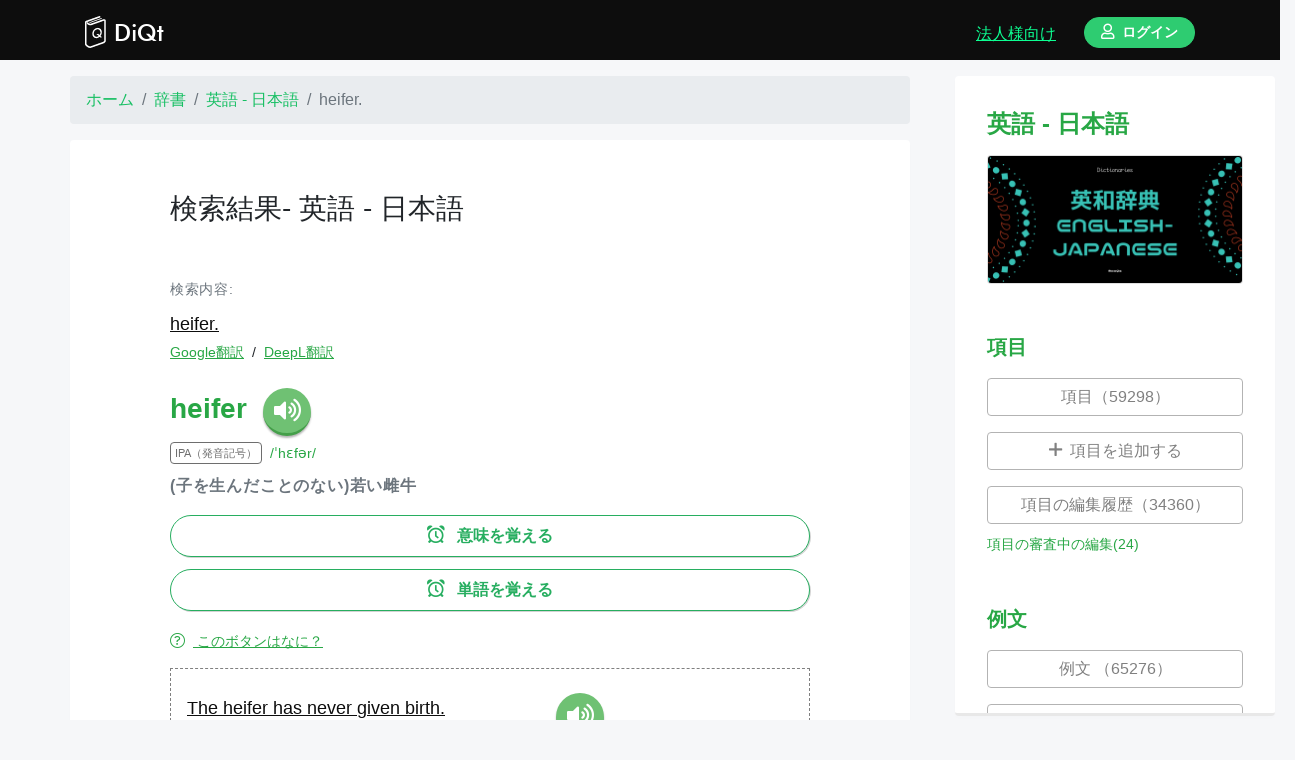

--- FILE ---
content_type: text/html; charset=utf-8
request_url: https://www.diqt.net/ja/dictionaries/1/search?keyword=heifer.
body_size: 8102
content:
<!DOCTYPE html>
<html>
<head>
  <!--
  <title><#%= full_title(yield(:title)) %></title>
  -->

  <!-- http://vdeep.net/rubyonrails-meta-tags-seo -->
  <meta charset="utf-8">
<title>検索結果- 英語 - 日本語 | ディクト</title>
<link rel="icon" type="image/x-icon" href="https://cdn.diqt.net/assets/images/favicons/favicon-32x32.png">
<link rel="apple-touch-icon" type="image/jpg" href="https://cdn.diqt.net/assets/images/main/diqt_icon.png" sizes="180x180">
<meta name="description" content="調べた単語をもう忘れない。">
<meta name="keywords" content="辞書,英和辞書,和英辞書,習慣化,復習,英単語,心理学,ngsl,cefr-j">
<link rel="canonical" href="https://www.diqt.net/ja/dictionaries/1/search?keyword=heifer.">
<meta property="og:site_name" content="ディクト">
<meta property="og:title" content="検索結果- 英語 - 日本語">
<meta property="og:description" content="調べた単語をもう忘れない。">
<meta property="og:type" content="website">
<meta property="og:url" content="https://www.diqt.net/ja/dictionaries/1/search?keyword=heifer.">
<meta property="og:image" content="https://cdn.diqt.net/assets/images/main/diqt_ogp.png">
<meta property="og:locale" content="ja">
<meta name="twitter:card" content="summary">
<meta name="twitter:site" content="@DiQt_net">
  <meta property="fb:app_id" content="693932604464828"/>

  <!-- headにはlink rel="preload"などを渡す -->
  
  <meta name="csrf-param" content="authenticity_token" />
<meta name="csrf-token" content="P0cPZcZS74IewvQfOiWqpBO0g23lZUi9GB9ig2YIMWEeFePySbpZES6iGI-hAviHIqSzTCS4V_LaWG3CO4LX6g" />
<!-- For getting Rails variables in JS -->
<script>
//<![CDATA[
window.gon={};gon.isSignedIn=false;gon.seEnabled=true;gon.effectEnabled=true;gon.strictSolvingMode=false;gon.answerSetting={};
//]]>
</script>

<link rel="stylesheet" href="/assets/application-98fee192e056261827e655e0de9b76ae9fd0d8cef1afbfd59fabdadc81d73f80.css" media="all" data-turbolinks-track="reload" />
<!-- javascript_include_tagは、bodyに移動 https://www.bokukoko.info/entry/2016/11/21/233324 -->
<script src="/assets/application-7b8cbc39ecbb61b072ea193f35ea0b9f39964085553fc2f142a6a8b4f7f6df55.js" data-turbolinks-track="reload" defer="defer"></script>
<!-- scriptからfunctionを呼び出す。 https://www.bokukoko.info/entry/2016/11/21/233324 -->



<!-- futuraライクなフォント Ranner -->
<link rel="stylesheet" href="https://indestructibletype-fonthosting.github.io/renner.css" type="text/css" charset="utf-8"/>



<!-- Stripe -->
<!--
<script src="https://js.stripe.com/v3/"></script>
-->





<meta name="viewport" content="width=device-width, initial-scale=1.0, maximum-scale=1.0, minimum-scale=1.0">


<link rel="stylesheet" href="https://pro.fontawesome.com/releases/v5.2.0/css/all.css"
      integrity="sha384-TXfwrfuHVznxCssTxWoPZjhcss/hp38gEOH8UPZG/JcXonvBQ6SlsIF49wUzsGno"
      crossorigin="anonymous">

<!-- Place your kit's code here / fontawesome https://fontawesome.com/kits/90c2f74a85/use?created=yes-->
<script src="https://kit.fontawesome.com/90c2f74a85.js" crossorigin="anonymous"></script>

<!-- Howler.js -->
<script src="https://cdnjs.cloudflare.com/ajax/libs/howler/2.1.2/howler.min.js"></script>




<!-- Optional JavaScript / confirm modalのための導入-->
<!-- jQuery first, then Popper.js, then Bootstrap JS -->
<script src="https://cdnjs.cloudflare.com/ajax/libs/popper.js/1.14.3/umd/popper.min.js" integrity="sha384-ZMP7rVo3mIykV+2+9J3UJ46jBk0WLaUAdn689aCwoqbBJiSnjAK/l8WvCWPIPm49" crossorigin="anonymous"></script>

  <!--[if lt IE 9]>
      <script src="//cdnjs.cloudflare.com/ajax/libs/html5shiv/r29/html5.min.js">
      </script>
    <![endif]-->

  <!-- favicon -->
  <link rel="apple-touch-icon" sizes="180x180" href="/assets/favicon/apple-touch-icon-c514847ea55441625a8708213823db90c8de58b5a8834cf465a8b45422ed0b53.png">
<link rel="icon" type="image/png" sizes="32x32" href="/assets/favicon/favicon-32x32-b0db47c45221086aaeca42ef23348bccd59f779a45a3555854e7fd639b1d6fb1.png">
<link rel="icon" type="image/png" sizes="16x16" href="/assets/favicon/favicon-16x16-ed6191af0551ceb0eadae979bb877a5b6fb59b7af9581fc11a427a159e358700.png">
<!--
<link rel="manifest" href="<#%= asset_path 'favicon/site.webmanifest.erb' %>">
-->
<link rel="mask-icon" href="/assets/favicon/safari-pinned-tab-d9dfd18c31ec6689ea4b441cecd6697d0233c31ea3be1b63837fd4117e6c1cc7.svg" color="#5bbad5">
<link rel="shortcut icon" href="/assets/favicon/favicon-8cafe112e12a2e3f73f146e6ce3d0ed80c6a617a60103b711a70dd482a163258.ico">
<meta name="msapplication-TileColor" content="#da532c">
<!--
<meta name="msapplication-config" content="<#%= asset_path 'favicon/browserconfig.xml.erb' %>">
-->
<meta name="theme-color" content="#ffffff">

  
  <!-- Global site tag (gtag.js) - Google Analytics -->
  <script async src="https://www.googletagmanager.com/gtag/js?id=G-4FNE4FCTGW"></script>
  <script>
      window.dataLayer = window.dataLayer || [];
      function gtag(){dataLayer.push(arguments);}
      gtag('js', new Date());

      gtag('config', 'G-4FNE4FCTGW');
  </script>

  <!-- google adsense -->
    <script async src="https://pagead2.googlesyndication.com/pagead/js/adsbygoogle.js?client=ca-pub-9489251797522277"
            crossorigin="anonymous"></script>

  <!-- footer 広告 -->
  <script async src="https://pagead2.googlesyndication.com/pagead/js/adsbygoogle.js"></script>


  <!-- google search console -->
  <meta name="google-site-verification" content="FSoMz6MyTVTjgEaa9UJ5B1l6JxYxNc3ZBbOjN9mzlug"/>





</head>
<!-- JSでlocaleを取得するため ref: https://phrase.com/blog/posts/localizing-javascript-in-rails-apps/ -->
<body data-locale="ja">


<header class="header ">
  <div class="container d-flex align-items-end pb-2">

      <a class="text-left logo d-flex" href="/ja">
        <img src="https://cdn.diqt.net/assets/images/main/diqt_logo.svg"
             class="mr-2 mt-3" height="32px;">
        <div class="mt-3">DiQt</div>
</a>



      <div class="ml-auto">
          <a class="ml-auto mr-4 text-bright-green d-none d-md-inline-block d-lg-inline-block d-xl-inline-block" href="https://www.diqt.net/ja/schools/landing_page">
            <u>法人様向け</u>
</a>
        <a href="https://www.diqt.net/ja/sign_in">
          <div class="btn btn-sm btn-light-green font-weight-bold rounded-pill px-3">
            <i class="far fa-user"></i>ログイン
          </div>
</a>      </div>


  </div>
</header>







<div class="main" id="main">


  <div class="feedback_message">
  </div>


  <div class="row home">
  <div class="col-xl-9 my-3">

      <nav aria-label="breadcrumb" class="mx-auto" style="max-width: 840px;">

    <ol class="breadcrumb" itemscope itemtype="https://schema.org/BreadcrumbList">


          <li class="breadcrumb-item" itemprop="itemListElement" itemscope
              itemtype="https://schema.org/ListItem">
            <a itemprop="item" href="/ja">
              <span itemprop="name">ホーム</span></a>
            <meta itemprop="position" content="1"/>
          </li>




          <li class="breadcrumb-item" itemprop="itemListElement" itemscope
              itemtype="https://schema.org/ListItem">
            <a itemprop="item" href="/ja/dictionaries">
              <span itemprop="name">辞書</span></a>
            <meta itemprop="position" content="2"/>
          </li>




          <li class="breadcrumb-item" itemprop="itemListElement" itemscope
              itemtype="https://schema.org/ListItem">
            <a itemprop="item" href="/ja/dictionaries/1">
              <span itemprop="name">英語 - 日本語</span></a>
            <meta itemprop="position" content="3"/>
          </li>




          <li class="breadcrumb-item active" aria-current="page"
              itemprop="itemListElement" itemscope itemtype="https://schema.org/ListItem">
            <span itemprop="name">heifer.</span>
            <meta itemprop="position" content="4"/>
          </li>



    </ol>
  </nav>


    <div class="box">
      <div class="wrapper" id="word-search-dict-1-6865696665722e">
        <h3 class="mt-3 mb-5">検索結果- 英語 - 日本語</h3>

        <div class="mb-4" id="search-keyword-dict-1-6865696665722e">
  <p class="text-secondary small mb-2">検索内容:</p>
  
  <!-- inline要素の謎の隙間を埋めるために、親要素の文字間を縮めて、子要素でletter-spacing: normalを指定する 参考：https://qiita.com/BEMU/items/0f500e0306471073ed63 -->
  <div class="line-with-dict  d-inline" style="letter-spacing: -.4em;">
    

  <!-- [[text]]を検出する -->
  <!-- .*?で最短マッチ -->

      <!-- 単語  -->

          <!-- 英語ならテキストの最後に半角スペースを追加する -->


        <a class="main-loading-show-btn word-with-searching-dict" style="letter-spacing: normal;" data-remote="true" href="/ja/dictionaries/1/search?keyword=heifer.">heifer. </a>






  </div>





      <div class="small-translation-buttons">
  <input class="original" type="hidden" value="heifer."/>
  <input class="source-lang-number" type="hidden" value="21"/>
  <input class="target-lang-number" type="hidden" value="44"/>


  <a href="#" class="text-success small small-google-translation-btn">
    <u>Google翻訳</u>
  </a>
  <span class="small mx-1">/</span>
  <a href="#" class="text-success small small-deepl-translation-btn">
    <u>DeepL翻訳</u>
  </a>

  <div class="google-translation-form my-2"></div>
  <div class="deepl-translation-form my-2"></div>
</div>

</div>



        <div id="infinite-scroll-word-search-dict-1-6865696665722e">
          <div id="append-word-dict-1-6865696665722e">
            
  <div class="word-item-19621 mb-5">

  <div class="text-right">
    
  </div>

  
  <div class="d-flex mt-3">
    <h3 class="text-success "><b>heifer</b></h3>
    
  <button class="speech-btn speech-btn-tts d-inline-block ml-3 align-middle"
          value="https://cdn.diqt.net/uploads/word/entry_tts_audio/19621/tts_1962120240611-2-9z8dip.mp3">
    <i class="fas fa-volume-up"></i>
  </button>

  </div>


  <div class="d-flex align-items-center my-1">
    <div class="item-label-small mr-2">
      IPA（発音記号）
    </div>
    <div class="small text-success">
      <a class="text-success" data-toggle="tooltip" title="" data-original-title="IPA（発音記号）">/ˈhɛfər/</a>
    </div>
  </div>





  <div class="mt-2 text-left">
    




  <!-- X英辞書の場合 -->
    <div class="meaning text-left font-weight-bold text-secondary mb-3">
      <div><p>(子を生んだことのない)若い雌牛</p></div>
    </div>


    <!-- Update時に復習ボタンが消えるのを防ぐ。 -->
  <div class="emphasized-review-btn my-2">
    <!-- リマインダーボタン -->
<div class="review review-form-quiz-145414">
    <form action="/ja/reviews" accept-charset="UTF-8" data-remote="true" method="post"><input type="hidden" name="authenticity_token" value="Y3I_53pLkJfuaq2Zjz3iFzlJbkDDpksTNtJtCJHAWM2s358SOA1EzWxIxS63hSv-xvo-b9KjnYRJdTJcGrziTA" autocomplete="off" />
  <input value="145414" autocomplete="off" type="hidden" name="review[quiz_id]" id="review_quiz_id" />
  <!-- form_withではなくbutton_toを使うと、formが画面幅いっぱいに広がり、loading画面が誤作動してしまう恐れがある。 -->
  <button name="button" type="submit" class="btn btn-sm btn-border-gray main-loading-show-btn">
    <i class="far fa-alarm-clock"></i> 意味を覚える
</button></form>
</div>



  </div>

  <div class="emphasized-review-btn my-2">
    <!-- リマインダーボタン -->
<div class="review review-form-quiz-13841223">
    <form action="/ja/reviews" accept-charset="UTF-8" data-remote="true" method="post"><input type="hidden" name="authenticity_token" value="4Kyqq5Zu16U-3kjm-07EKdJwMlbXP0d9a6qOvq25wxIvAQpe1CgD_7z8IFHD9g3ALcNiecY6keoUDdHqJsV5kw" autocomplete="off" />
  <input value="13841223" autocomplete="off" type="hidden" name="review[quiz_id]" id="review_quiz_id" />
  <!-- form_withではなくbutton_toを使うと、formが画面幅いっぱいに広がり、loading画面が誤作動してしまう恐れがある。 -->
  <button name="button" type="submit" class="btn btn-sm btn-border-gray main-loading-show-btn">
    <i class="far fa-alarm-clock"></i> 単語を覚える
</button></form>
</div>



  </div>
  <a class="d-block text-success small my-3 main-loading-show-btn" data-remote="true" href="/ja/words/review_onboarding">
    <u>
      <i class="fal fa-question-circle"></i>
      このボタンはなに？
    </u>
</a>
  </div>

    <div class="text-center mb-4 embedded-example-sentence">
      <div class="sentence-1637706">
    <div class="text-left">

      <div class="d-inline-flex">
  <div class="text-left mr-3">

    
<div class="">
  
  <!-- inline要素の謎の隙間を埋めるために、親要素の文字間を縮めて、子要素でletter-spacing: normalを指定する 参考：https://qiita.com/BEMU/items/0f500e0306471073ed63 -->
  <div class="line-with-dict  d-inline" style="letter-spacing: -.4em;">
    

  <!-- [[text]]を検出する -->
  <!-- .*?で最短マッチ -->

      <!-- 単語  -->

          <!-- 英語ならテキストの最後に半角スペースを追加する -->


        <a class="main-loading-show-btn word-with-searching-dict" style="letter-spacing: normal;" data-remote="true" href="/ja/dictionaries/1/search?keyword=The">The </a>


          <!-- 英語ならテキストの最後に半角スペースを追加する -->


        <a class="main-loading-show-btn word-with-searching-dict" style="letter-spacing: normal;" data-remote="true" href="/ja/dictionaries/1/search?keyword=heifer">heifer </a>


          <!-- 英語ならテキストの最後に半角スペースを追加する -->


        <a class="main-loading-show-btn word-with-searching-dict" style="letter-spacing: normal;" data-remote="true" href="/ja/dictionaries/1/search?keyword=has">has </a>


          <!-- 英語ならテキストの最後に半角スペースを追加する -->


        <a class="main-loading-show-btn word-with-searching-dict" style="letter-spacing: normal;" data-remote="true" href="/ja/dictionaries/1/search?keyword=never">never </a>


          <!-- 英語ならテキストの最後に半角スペースを追加する -->


        <a class="main-loading-show-btn word-with-searching-dict" style="letter-spacing: normal;" data-remote="true" href="/ja/dictionaries/1/search?keyword=given">given </a>


          <!-- 英語ならテキストの最後に半角スペースを追加する -->


        <a class="main-loading-show-btn word-with-searching-dict" style="letter-spacing: normal;" data-remote="true" href="/ja/dictionaries/1/search?keyword=birth.">birth. </a>






  </div>

</div>



  <div class="small-translation-buttons">
  <input class="original" type="hidden" value="The heifer has never given birth.
"/>
  <input class="source-lang-number" type="hidden" value="21"/>
  <input class="target-lang-number" type="hidden" value=""/>


  <a href="#" class="text-success small small-google-translation-btn">
    <u>Google翻訳</u>
  </a>
  <span class="small mx-1">/</span>
  <a href="#" class="text-success small small-deepl-translation-btn">
    <u>DeepL翻訳</u>
  </a>

  <div class="google-translation-form my-2"></div>
  <div class="deepl-translation-form my-2"></div>
</div>


    <div class="">
    <p>その若い雌牛は一度も子を生んだことがありません。</p>
</div>

  </div>

  
  <button class="mx-auto speech-btn speech-btn-tts"
          value="https://cdn.diqt.net/uploads/sentence/original_tts_audio/1637706/tts_163770620240611-2-1c9hztv.mp3">
    <i class="fas fa-volume-up"></i>
  </button>

</div>



      <div class="mt-3">
      </div>




        <!-- リマインダーボタン -->
<div class="my-2 small-review-form-quiz-13767175">
    <!-- 作成ボタン -->
    <form action="/ja/reviews" accept-charset="UTF-8" data-remote="true" method="post"><input type="hidden" name="authenticity_token" value="x7Atj7YqwO49LiYnFGJrSZps67bMaQzi3xViuI1nNXUIHY169GwUtL8MTpAs2qKgZd-7md1s2nWgsj3sBhuP9A" autocomplete="off" />
      <input value="13767175" autocomplete="off" type="hidden" name="review[quiz_id]" id="review_quiz_id" />
      <button name="button" type="submit" class="btn btn-sm btn-border-green main-loading-show-btn w-100 font-weight-bold rounded-pill">
        <i class="far fa-alarm-clock"></i> 読めるようになる
</button></form></div>

  <!-- リマインダーボタン -->
<div class="my-2 small-review-form-quiz-13767198">
    <!-- 作成ボタン -->
    <form action="/ja/reviews" accept-charset="UTF-8" data-remote="true" method="post"><input type="hidden" name="authenticity_token" value="GouC6YLxYFW14FN8WCq9CxUacCojw_PBlTpkj9U5V-zVJiIcwLe0DzfCO8tgknTi6qkgBTLGJVbqnTvbXkXtbQ" autocomplete="off" />
      <input value="13767198" autocomplete="off" type="hidden" name="review[quiz_id]" id="review_quiz_id" />
      <button name="button" type="submit" class="btn btn-sm btn-border-green main-loading-show-btn w-100 font-weight-bold rounded-pill">
        <i class="far fa-alarm-clock"></i> 話せるようになる
</button></form></div>

  <a class="d-block text-success small my-3 main-loading-show-btn" data-remote="true" href="/ja/sentences/review_onboarding">
    <u>
      <i class="fal fa-question-circle"></i>
      このボタンはなに？
    </u>
</a>

      <div class="d-flex">
          <a target="_blank" rel="noopener" class="ml-auto text-muted small align-self-end" href="/ja/sentences/1637706">
            <u><i class="fal fa-external-link"></i>詳細</u>
</a>      </div>

    </div>
  </div>





  </div>





  <div class="d-flex">

    <a target="_blank" rel="noopener" class="ml-auto text-muted small align-self-end" href="/ja/words/19621">
      <u><i class="fal fa-external-link"></i>詳細</u>
</a>  </div>

</div>



          </div>
        </div>



        

        
  <!-- Webの検索ボタン -->
  <a target="_blank" rel="noopener" class="btn btn-solid w-100 my-3" href="https://www.google.com/search?q=heifer.+意味&amp;oq=heifer.+意味">
    <i class="far fa-search"></i>Webで検索する
</a>




      </div>
    </div>
  </div>


  <div class="col-xl-3 my-3">
  <div class="box w-100 overflow-auto" id="mb-sidebar">
    <div class="mx-auto">
        <div class="wrapper">
    <h4 class="mb-3 text-success font-weight-bold">英語 - 日本語</h4>
    <a href="/ja/dictionaries/1">
      <div class="card my-3" style="max-height: 320px; max-width: 400px;">
        <img src="https://cdn.diqt.net/uploads/dictionary/image/1/en_ja_dictionary__1_.png" class="card-img img-fluid">
      </div>
</a>  </div>


      <h5 class="text-success mt-5 font-weight-bold">項目</h5>
      <a href="/ja/dictionaries/1/words">
        <div class="btn btn btn-border-gray d-block mt-3 mb-2">項目（59298）
        </div>
</a>
      <a href="/ja/words/new?dictionary_id=1">
        <div class="btn btn btn-border-gray d-block mt-3 mb-2"><i class="far fa-plus"></i>項目を追加する</div>
</a>
      
<a href="/ja/dictionaries/1/accepted_word_requests">
  <button class="btn btn btn-border-gray w-100 my-2">
    項目の編集履歴（34360）
  </button>
</a>
  <a class="my-3 small text-success" href="/ja/dictionaries/1/pending_word_requests">項目の審査中の編集(24)</a>





      <h5 class="text-success mt-5 font-weight-bold">例文</h5>
      <a href="/ja/dictionaries/1/sentences">
        <div class="btn btn btn-border-gray d-block mt-3 mb-2">例文
          （65276）
        </div>
</a>
      <a href="/ja/sentences/new?dictionary_id=1">
        <div class="btn btn btn-border-gray d-block mt-3 mb-2"><i class="far fa-plus"></i>例文を追加する
        </div>
</a>
      
<a href="/ja/dictionaries/1/accepted_sentence_requests">
  <button class="btn btn btn-border-gray w-100 my-2">
    例文の編集履歴（17276）
  </button>
</a>
  <a class="my-3 small text-success" href="/ja/dictionaries/1/pending_sentence_requests">例文の審査中の編集(9)</a>










      <h5 class="text-success mt-5 font-weight-bold">その他</h5>

      <a href="/ja/dictionaries/1/editors">
        <div class="btn btn btn-border-gray d-block mt-3 mb-2">編集者
          （686）
        </div>
</a>
      <a href="/ja/dictionaries/1/guideline">
        <div class="btn btn btn-border-gray d-block mt-3 mb-2">編集ガイドライン</div>
</a>
      <a href="/ja/dictionaries/1/credit">
        <div class="btn btn btn-border-gray d-block mt-3 mb-2">クレジット</div>
</a>






      <div class="my-5 d-block w-100 py-5"></div>

    </div>
  </div>
</div>
</div>


  <!--
  <#%= debug(params) if Rails.env.development? %>
  -->

</div>





<div class="fot">
    <!-- ログイン / 新規登録画面 -->
      <div class="row home">
    <div class="col-xl-9">
      <div class="box mt-5">
        <div class="wrapper">
          <div class="about">

  <div class="headline-green mt-3 mb-5">
    <h3 class="text-center"><i class="far fa-user"></i>ログイン / 新規登録</h3>
  </div>



  <div class="btn btn-lg btn-border-green font-weight-bold modal-show-login d-block my-4">
    <i class="far fa-sign-in-alt"></i>ログイン
  </div>
  <!--　ログインモーダル -->
  <div class="invisible-modal-wrapper" id="display-modal-login">
  <div class="overlay close-modal">
    <div class="close-btn">
      <i class="fal fa-times"></i>
    </div>
  </div>

  <div class="modal-content-diqt">

    <h3 class="text-center mt-2 mb-3 font-weight-bold"><i class="far fa-sign-in-alt"></i>ログイン</h3>


    <form action="/ja/login" accept-charset="UTF-8" method="post"><input type="hidden" name="authenticity_token" value="AdTzCg8riAXgRzfkh1FgvmEAFzv_MOg1YaXmEMp_kI-vwez_BfzC2BQf7NRQTuqk4cIxE4KL4kgcGfaWT8ZCww" autocomplete="off" />

      <!-- type: 'emailをつけると、エラー時にloadingが周り続けて他の操作ができなくなるので、type: 'email'はつけない -->
      <label class="text-left item-label" for="session_email">メールアドレス</label>
      <input class="form-control mt-2 mb-4" type="email" name="session[email]" id="session_email" />

      <label class="text-left item-label" for="session_password">パスワード</label>
      <input class="form-control my-2" type="password" name="session[password]" id="session_password" />


      <div class="form-group form-check text-left">
        <input name="session[remember_me]" type="hidden" value="0" autocomplete="off" /><input class="form-check-input" id="remember-me" type="checkbox" value="1" name="session[remember_me]" />
        <label class="form-check-label" for="remember-me">ログイン情報を記憶する</label>
      </div>


      <input type="submit" name="commit" value="ログインする" class="btn btn-solid main-loading-show-btn w-100 mt-4" data-disable-with="ログインする" />

</form>    <a class="mt-3 text-success small d-block text-left" href="/ja/password_resets/new">パスワードを忘れましたか？</a>


    <h5 class="text-center mt-5 mb-3"><span class="font-weight-light">────</span> or <span class="font-weight-light">────</span></h5>

    <!-- Rails 7以降ではbutton_toに書き換える ref: https://zenn.dev/batacon/articles/e9b4a88ede2889 -->
<a class="btn btn-lg btn-red loading-show-btn my-2 font-weight-bold w-100" rel="nofollow" data-method="post" href="/auth/google_oauth2?state=%7B%22locale%22%3A%22ja%22%7D">
  <i class="fab fa-google"></i>Googleで続ける
</a>
<a class="btn btn-lg btn-apple main-loading-show-btn my-2 font-weight-bold w-100" rel="nofollow" data-method="post" href="/auth/apple?state=%7B%22locale%22%3A%22ja%22%7D">
  <i class="fab fa-apple"></i>Appleで続ける
</a>


<!--
<#%= link_to '/auth/twitter', class: "btn btn-lg btn-primary loading-show-btn my-2 font-weight-bold w-100" do %>
  <i class="fab fa-twitter"></i><#%= t 'static_pages.twitter' %>
<#% end %>
-->


    <p class="my-5 font-weight-bold">アカウントを持っていませんか？ <a style="color: #f79c4f;" href="/ja/signup">新規登録</a></p>


  </div>
</div>


  <div class="btn btn-lg btn-light-green font-weight-bold modal-show-signup d-block my-4">
    <i class="far fa-user"></i>新規登録
  </div>
  <!-- 新規登録モーダル -->
  <div class="invisible-modal-wrapper" id="display-modal-signup">
  <div class="overlay close-modal">

    <div class="close-btn">
      <i class="fal fa-times"></i>
    </div>

  </div>
  <div class="modal-content-diqt">
    <h3 class="text-center mt-2 mb-3 font-weight-bold"><i class="far fa-user"></i>新規登録</h3>

    
<form action="/ja/users" accept-charset="UTF-8" method="post"><input type="hidden" name="authenticity_token" value="SKL1N4rL5p9G7_evc0xFNjVu4a3QdjSLfgoDux3cQvwjChApKz92pKTmGFR-BjytNR9XPJVmTvoBvO0bzjIS6A" autocomplete="off" />
   

  <label class="text-left item-label" for="user_name">名前</label>
  <input class="form-control mt-2 mb-4" type="text" name="user[name]" id="user_name" />

  <label class="text-left item-label" for="user_email">メールアドレス</label>
  <input class="form-control mt-2 mb-4" type="email" name="user[email]" id="user_email" />

  <label class="text-left item-label" for="user_password">パスワード</label>
  <input class="form-control mt-2 mb-4" type="password" name="user[password]" id="user_password" />


  <input type="submit" name="commit" value="登録する" class="btn btn-solid main-loading-show-btn w-100 mt-4" data-disable-with="登録する" />

</form>
<h5 class="text-center mt-5 mb-3"><span class="font-weight-light">────</span> or <span class="font-weight-light">────</span></h5>

<!-- Rails 7以降ではbutton_toに書き換える ref: https://zenn.dev/batacon/articles/e9b4a88ede2889 -->
<a class="btn btn-lg btn-red loading-show-btn my-2 font-weight-bold w-100" rel="nofollow" data-method="post" href="/auth/google_oauth2?state=%7B%22locale%22%3A%22ja%22%7D">
  <i class="fab fa-google"></i>Googleで続ける
</a>
<a class="btn btn-lg btn-apple main-loading-show-btn my-2 font-weight-bold w-100" rel="nofollow" data-method="post" href="/auth/apple?state=%7B%22locale%22%3A%22ja%22%7D">
  <i class="fab fa-apple"></i>Appleで続ける
</a>


<!--
<#%= link_to '/auth/twitter', class: "btn btn-lg btn-primary loading-show-btn my-2 font-weight-bold w-100" do %>
  <i class="fab fa-twitter"></i><#%= t 'static_pages.twitter' %>
<#% end %>
-->


<p class="my-5 font-weight-bold">アカウントを持っていますか？ <a style="color: #f79c4f;" href="/ja/login">ログイン</a></p>


  </div>
</div>





</div>



<p>　</p>
        </div>
      </div>
    </div>
  </div>



  <!-- モバイルアプリへのリンク -->
  <div class="row home my-5">
  <div class="col-xl-9 ">
    <div class="box my-4">
      <div class="wrapper">
        <div class="headline-green narrow mt-3 mb-4">
          <h5 class="text-center text-success font-weight-bold">アプリをダウンロード！</h5>
        </div>

        <div class="appreach">
  <img src="https://is2-ssl.mzstatic.com/image/thumb/Purple112/v4/5f/68/68/5f68681f-631e-d7c8-8d1c-bb964ff65aed/AppIcon-0-0-1x_U007emarketing-0-0-0-7-0-0-sRGB-0-0-0-GLES2_U002c0-512MB-85-220-0-0.png/512x512bb.jpg" alt="DiQt" class="appreach__icon">
  <div class="appreach__detail"><p class="appreach__name">DiQt（ディクト）</p>
    <p class="appreach__info"><span class="appreach__price">無料</span></p>
    <p class="appreach__star">
      <span class="appreach__star__base">★★★★★</span><span class="appreach__star__evaluate" style="width: 94.5712%;">★★★★★</span>
    </p></div>
  <div class="appreach__links">



    <a href="https://apps.apple.com/jp/app/diqt/id1594559036?uo=4" target="_blank" rel="nofollow"
       class="appreach__aslink"><img src="https://cdn.diqt.net/assets/images/main/app_store_ja.png">
    </a>

    <a href="https://play.google.com/store/apps/details?id=com.booqs.booqs_mobile&amp;hl=ja" target="_blank" rel="nofollow"
       class="appreach__gplink"><img src="https://cdn.diqt.net/assets/images/main/google_play_ja.png">
    </a>

    <a href="https://chrome.google.com/webstore/detail/booqs-dictionary/khgjdchimekphdebkmcknjkphkbpbpkj?hl=ja&amp;authuser=0" target="_blank" rel="nofollow" class="appreach__gplink">
      <img src="https://cdn.diqt.net/assets/images/main/chrome_web_store.png">
    </a>


  </div>
</div>



      </div>
    </div>
  </div>
</div>


  <!-- Chrome拡張へのリンク -->
  <div class="row home my-5 d-none d-md-block">
  <div class="col-xl-9 ">
    <a href="https://chrome.google.com/webstore/detail/booqs-dictionary/khgjdchimekphdebkmcknjkphkbpbpkj?hl=ja&amp;authuser=0" target="_blank" rel="noopener">
      <img src="https://cdn.diqt.net/assets/images/main/chrome_marquee_promo_tile_ja.png" class="img-fluid px-2">
    </a>
  </div>
</div>

  <!-- 広告 -->
  
  <div class="row my-5">

    <div class="ad-footer col-xl-9">
      <ins class="adsbygoogle"
           style="display:block"
           data-ad-client="ca-pub-9489251797522277"
           data-ad-slot="3956005118"
           data-ad-format="auto"
           data-full-width-responsive="true">
      </ins>
    </div>

    <script>
        (adsbygoogle = window.adsbygoogle || []).push({});
    </script>

  </div>



  <footer class="footer">

  <div class="container">
    <div class="wrapper row">

      <div class="col-xl-4 pl-3">

        <div class="my-3">
          <a target="_blank" rel="noopener" href="https://abundant-galliform-71d.notion.site/0919165a03be43e6b3280556b9370a8d">
            <i class="far fa-question"></i>ヘルプ
</a>        </div>

        <div class="my-3">
          <a href="/ja/plans/premium">
            <i class="far fa-crown"></i>プレミアムプラン
</a>        </div>


        <div class="my-3">
          <a href="https://www.diqt.net/ja/schools/landing_page">
            <i class="fas fa-graduation-cap"></i>教室プラン
</a>        </div>
        

        <div class="my-3">
          <a href="/ja/diqt_discord">
            <i class="fab fa-discord"></i>コミュニティ
</a>        </div>

        <div class="my-3">
          <a href="/ja/contact">
            <i class="far fa-paper-plane"></i>お問い合わせ
</a>        </div>

        
      </div>


      <div class="col-xl-4 pl-3">

        

        <div class="my-3">
          <a href="/ja/download">
            <i class="far fa-download"></i>ダウンロード
</a>        </div>

        <div class="my-3">
          <a href="/ja/update">
            <i class="far fa-rss"></i>更新情報
</a>        </div>

        <div class="my-3">
          <a href="/ja/related_services">
            関連サービス
</a>        </div>

      </div>

      <div class="col-xl-4 pl-3">
        <div class="my-3"><a target="_blank" rel="noopener" href="https://www.booqs.net/ja">運営会社</a></div>

        <div class="my-3"><a href="/ja/legal">特定商取引法に基づく表記</a></div>
        <div class="my-3"><a href="/ja/terms_of_service">利用規約</a></div>
        <div class="my-3"><a href="/ja/privacy_policy">プライバシーポリシー</a></div>
      </div>


    </div>

  </div>
</footer>



</div>


<!-- .main-loading-show-btn を押した時に表示される loading -->
<div class="loading is-hide" id="main-loading-spinner">
  <div class="loading_icon"></div>
</div>

</body>


</html>


--- FILE ---
content_type: text/html; charset=utf-8
request_url: https://www.google.com/recaptcha/api2/aframe
body_size: 267
content:
<!DOCTYPE HTML><html><head><meta http-equiv="content-type" content="text/html; charset=UTF-8"></head><body><script nonce="lRIrf9IDlBEnIarC4dLzHQ">/** Anti-fraud and anti-abuse applications only. See google.com/recaptcha */ try{var clients={'sodar':'https://pagead2.googlesyndication.com/pagead/sodar?'};window.addEventListener("message",function(a){try{if(a.source===window.parent){var b=JSON.parse(a.data);var c=clients[b['id']];if(c){var d=document.createElement('img');d.src=c+b['params']+'&rc='+(localStorage.getItem("rc::a")?sessionStorage.getItem("rc::b"):"");window.document.body.appendChild(d);sessionStorage.setItem("rc::e",parseInt(sessionStorage.getItem("rc::e")||0)+1);localStorage.setItem("rc::h",'1768393959026');}}}catch(b){}});window.parent.postMessage("_grecaptcha_ready", "*");}catch(b){}</script></body></html>